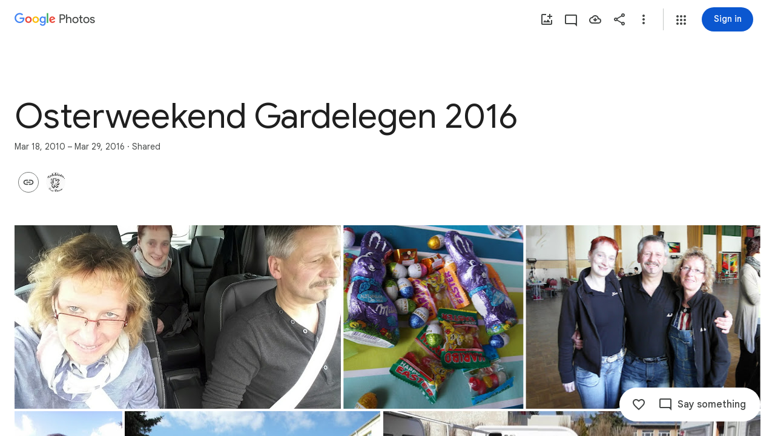

--- FILE ---
content_type: text/javascript; charset=UTF-8
request_url: https://photos.google.com/_/scs/social-static/_/js/k=boq.PhotosUi.en_US.MVNfbDFxk-E.2019.O/ck=boq.PhotosUi.y-Au3PO3hcU.L.B1.O/am=AAAAiDWAGZjNJf5zAQBBxvcdF9A_nhbCDTQZXjB8sxc/d=1/exm=A7fCU,AfoSr,Ahp3ie,B7iQrb,BVgquf,E2VjNc,EAvPLb,EFQ78c,FTPxE,IXJ14b,IZT63,Ihy5De,IoAGb,JNoxi,KUM7Z,KfblCf,Kl6Zic,L1AAkb,LEikZe,Lcfkne,LuJzrb,LvGhrf,MI6k7c,MpJwZc,NwH0H,O1Gjze,O6y8ed,OTA3Ae,OlyvMc,P6sQOc,PrPYRd,QIhFr,RMhBfe,RqjULd,RyvaUb,SdcwHb,SpsfSb,Tzmv8c,UBtLbd,UUJqVe,Uas9Hd,Ulmmrd,V3dDOb,WO9ee,WhgWDf,Wp0seb,X07lSd,XVMNvd,XqvODd,YYmHzb,Z15FGf,ZDZcre,ZvHseb,ZwDk9d,_b,_tp,aW3pY,ag510,byfTOb,cVmA2c,e5qFLc,ebZ3mb,fWEBl,gJzDyc,gychg,h1gxcb,hKSk3e,hc6Ubd,hdW3jf,iH3IVc,ig9vTc,il3TSb,j85GYd,kjKdXe,l5KCsc,lXKNFb,lazG7b,lfpdyf,lsjVmc,lwddkf,m9oV,mI3LFb,mSX26d,mdR7q,mzzZzc,n73qwf,nbAYS,oXwu8d,opk1D,p0FwGc,p3hmRc,p9Imqf,pNBFbe,pjICDe,pw70Gc,qTnoBf,rCcCxc,rgKQFc,suMGRe,tAtwtc,w9hDv,wiX7yc,ws9Tlc,xKVq6d,xQtZb,xUdipf,zbML3c,zeQjRb,zr1jrb/excm=_b,_tp,sharedcollection/ed=1/br=1/wt=2/ujg=1/rs=AGLTcCMyuEYo6xoj84PK8gg4EvSFmla9Hw/ee=EVNhjf:pw70Gc;EmZ2Bf:zr1jrb;F2qVr:YClzRc;JsbNhc:Xd8iUd;K5nYTd:ZDZcre;LBgRLc:SdcwHb;Me32dd:MEeYgc;MvK0qf:ACRZh;NJ1rfe:qTnoBf;NPKaK:SdcwHb;NSEoX:lazG7b;O8Cmgf:XOYapd;Pjplud:EEDORb;QGR0gd:Mlhmy;SNUn3:ZwDk9d;ScI3Yc:e7Hzgb;Uvc8o:VDovNc;YIZmRd:A1yn5d;Zk62nb:E1UXVb;a56pNe:JEfCwb;cEt90b:ws9Tlc;dIoSBb:SpsfSb;dowIGb:ebZ3mb;eBAeSb:zbML3c;gty1Xc:suMGRe;iFQyKf:QIhFr;lOO0Vd:OTA3Ae;oGtAuc:sOXFj;pXdRYb:p0FwGc;qQEoOc:KUM7Z;qafBPd:yDVVkb;qddgKe:xQtZb;wR5FRb:rgKQFc;xqZiqf:wmnU7d;yxTchf:KUM7Z;zxnPse:GkRiKb/dti=1/m=oYstKb?wli=PhotosUi.vUzEii3Qq5w.createPhotosEditorPrimaryModuleNoSimd.O%3A%3BPhotosUi.6LEKmzsX-Vs.createPhotosEditorPrimaryModuleSimd.O%3A%3BPhotosUi.VNqMy8g4zEw.skottieWasm.O%3A%3BPhotosUi.qRj-IyYdjYs.twixWasm.O%3A%3B
body_size: 493
content:
"use strict";this.default_PhotosUi=this.default_PhotosUi||{};(function(_){var window=this;
try{
_.HPa=_.x("oYstKb",[_.Fk,_.tt,_.Ql,_.ut,_.Pl,_.bs,_.Gk,_.bta]);
_.n("oYstKb");
var agf=function(){return"Remove items added by others?"},bgf=function(){return"Some items were added by others"},cgf=function(a,b){a=b.Pa;return _.Y(new _.X("{VIEWER_GENDER,select,female{You'll lose access to items that aren't saved to your photos}male{You'll lose access to items that aren't saved to your photos}other{You'll lose access to items that aren't saved to your photos}}"),{VIEWER_GENDER:a})},fgf=function(a,b,c,d){const e=a.jf()?!1:d!=null?d:!1;d=new _.uQ;const f=new _.Zl;_.pv(f,a.model.Ta());
_.B(d,_.Zl,1,f);const g=a.model.OY(b,27);_.KFc(d,g.map(p=>{const q=new _.mm;_.wP(q,p);return q}));let k=!1;if(a.model.lr()){var l;let p;b=(l=a.model.lr())==null?void 0:(p=_.jz(l))==null?void 0:p.Ta();k=g.includes(b)}c&&(_.cg(a.document,"TOJogd",{mediaKeys:g,Gx:e}),k&&_.cg(a.document,"KpoHic",!0));l=a.ka.kz(d).then(()=>{_.GS(a.ha);dgf(a,g);c||_.cg(a.document,"TOJogd",{mediaKeys:g,Gx:e})},p=>{c?(k&&_.cg(a.document,"KpoHic",!1),_.cg(a.document,"yMUAzc")):p instanceof _.MI&&p.dw&&(_.cg(a.document,"TOJogd"),
_.GS(a.ha),dgf(a,g));p instanceof _.UP||a.hb.show(p instanceof _.MI&&p.dw?"Trouble removing some items".toString():_.K9e().toString());throw p;});const m={label:a.soy.renderText(_.J9e,{hw:g.length}),xo:7500};a.model.UC(g)&&(m.ll=_.IN().toString(),m.Sf=()=>{egf(a,g)});l.then(()=>{a.hb.show(m)});return l},ggf=function(a,b){const c=a.model.UC(b),d=a.model.Hea(b);return c?a.soy.renderText(_.L9e,{aG:b.length}):d?a.soy.renderText(bgf):a.soy.renderText(agf)},hgf=function(a,b){return a.model.UC(b)?_.I(a.soy.renderText(_.M9e,
{aG:b.length})):_.I(a.soy.renderText(cgf))},dgf=function(a,b){let c;((c=a.model.lr())==null?0:c.Hd().some(d=>{let e;return b.includes(d==null?void 0:(e=d.kq())==null?void 0:_.vyb(e))}))&&a.model.LQ()},egf=function(a,b){const c=new _.mK;_.Pi(c,7,2);_.jK(c,a.model.Ta());const d=b.map(f=>{const g=new _.hK,k=new _.mm;_.wP(k,f);_.AW(g,k);return g}),e=new _.OI;_.NI(e,2);_.iK(e,d);_.lK(c,e);_.s$b(c,a.model.Ob());a.ma.Ln(c,void 0,a.jf()).then(f=>{_.cg(a.document,"yMUAzc");a.hb.show(a.soy.renderText(_.R0,
{Vr:b.length,JF:_.xi(f,3),jf:a.jf()}))},f=>{a.WA(f)?(_.cg(a.document,"yMUAzc"),f=_.Awe().toString()):f=_.S0().toString();a.hb.show(f)})};
_.gr(_.HPa,class extends _.hr{static Ha(){return{Qa:{soy:_.Dr},service:{Ln:_.XP,dialog:_.YM,kz:_.PFc,selection:_.MS,Kb:_.aM,window:_.Nr},model:{album:_.ecf}}}constructor(a){super();this.hb=a.service.Kb;this.ka=a.service.kz;this.ma=a.service.Ln;this.soy=a.Qa.soy;this.nb=a.service.dialog;this.ha=a.service.selection;this.model=a.model.album;this.document=a.service.window.ha.document}remove(a,b,c,d){return b?fgf(this,a,c,d):this.nb.render(_.msc,{title:ggf(this,a),content:hgf(this,a),Wj:this.soy.renderText(_.JN)}).show().then(()=>
fgf(this,a,c))}jf(){return _.ND(this.model.ac())===6}WA(a){return a instanceof _.MI?!!a.dw:!1}});

_.r();
}catch(e){_._DumpException(e)}
}).call(this,this.default_PhotosUi);
// Google Inc.
